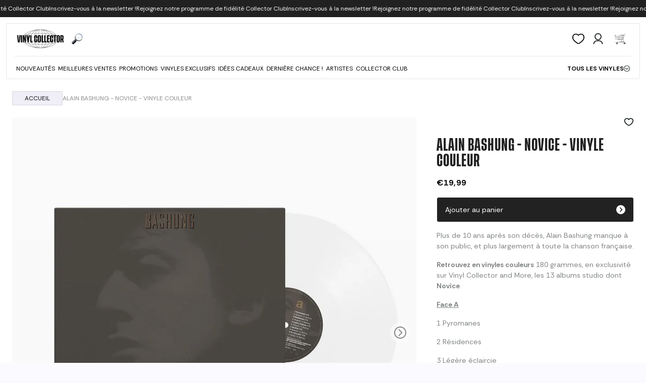

--- FILE ---
content_type: text/css
request_url: https://vinylcollector.store/cdn/shop/t/38/assets/lh-deezer.css?v=23022091252185333481769440395
body_size: -208
content:
.is-deezer{--deezer-safe-bottom: 150px;--topbar-h: 44px;--top-inset: calc(var(--topbar-h) + env(safe-area-inset-top))}.is-deezer .announcement-bar__wrapper{display:none!important}.is-deezer body{padding-bottom:var(--deezer-safe-bottom)!important}.is-deezer #transcend-consent-manager{display:none!important}#deezer-back{display:none}.is-deezer #deezer-back{grid-column:1 / -1;position:relative;display:flex!important;align-items:center;justify-content:center;width:100%;padding:16px 0 4px;margin:0;pointer-events:none}.is-deezer #deezer-back a{display:inline-flex;align-items:center;justify-content:center;min-height:var(--topbar-h);width:100%;padding:10px 20px;border-radius:4px;background:#222;box-shadow:0 10px 25px #00000059;color:#fff;text-decoration:none;font:600 14px/1 system-ui,-apple-system,Segoe UI,Roboto,sans-serif;pointer-events:auto}.is-deezer #deezer-back a:focus-visible,.is-deezer #deezer-back a:hover{background:#0f0f10fa;box-shadow:0 12px 30px #0006;transform:translateY(-1px)}.is-deezer #deezer-back a:active{transform:translateY(0);box-shadow:0 6px 16px #00000059}.is-deezer .cart-drawer,.is-deezer .CartDrawer,.is-deezer .cart-notification,.is-deezer .drawer,.is-deezer .modal--top,.is-deezer .overlay--top{top:var(--top-inset)!important;height:calc(100vh - var(--top-inset) - var(--deezer-safe-bottom))!important;max-height:calc(100vh - var(--top-inset) - var(--deezer-safe-bottom))!important}.is-deezer .sticky-atc,.is-deezer .drawer--bottom,.is-deezer .floating-cta,.is-deezer .sticky-footer{margin-bottom:var(--deezer-safe-bottom)!important}.is-deezer .cookie-banner,.is-deezer #shopify-pc__banner,.is-deezer .shopify-policy-banner{position:sticky!important;top:var(--top-inset)!important;bottom:auto!important;z-index:2147483646!important}
/*# sourceMappingURL=/cdn/shop/t/38/assets/lh-deezer.css.map?v=23022091252185333481769440395 */


--- FILE ---
content_type: text/css
request_url: https://fonts.umgapps.com/vinylcollector-official-fr/stylesheet.css
body_size: -39
content:
@font-face {
  font-family: 'Tusker Grotesk';
  src: url('font.woff') format('woff');
  font-weight: 400;
  font-style: normal
}
